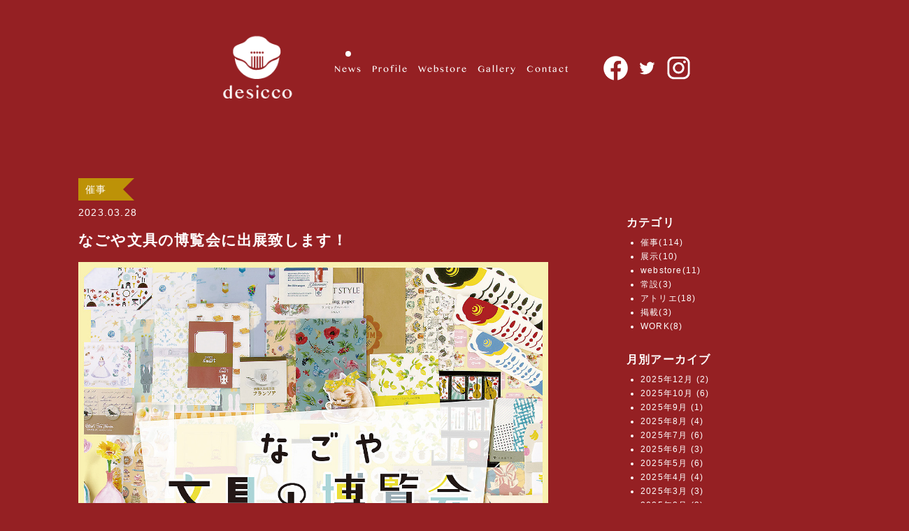

--- FILE ---
content_type: text/html; charset=utf-8
request_url: https://www.desicco.jp/2023/03/post-21.html
body_size: 3580
content:
<!DOCTYPE html>
<html lang="ja">

<head prefix="og: http://ogp.me/ns# fb: http://ogp.me/ns/fb# article: http://ogp.me/ns/article#">

	<!-- Global site tag (gtag.js) - Google Analytics -->
<script async src="https://www.googletagmanager.com/gtag/js?id=UA-142204339-1"></script>
<script>
  window.dataLayer = window.dataLayer || [];
  function gtag(){dataLayer.push(arguments);}
  gtag('js', new Date());

  gtag('config', 'UA-142204339-1');
</script>

    <!--  meta情報  -->
    <!--  基本共通設定  -->
    <meta charset="UTF-8">
    <meta name="viewport" content="width=device-width,initial-scale=1">
    <meta property="og:title" content="なごや文具の博覧会に出展致します！ | desicco official website">
    <meta property="og:type" content="website">
    <meta property="og:url" content="https://www.desicco.jp/2023/03/post-21.html">
    <meta property="og:image" content="https://www.desicco.jp/.assets/thumbnail/2F80BC99-8E70-4C92-9457-8B7C8EE7EFFE-480wi.jpeg">
    <meta property="og:site_name" content="desicco official website">
    <meta property="og:description" content="なごや文具の博覧会 ～ハッピーペーパーマーケット～ 2023/4/8(土)～16...">
	<link rel="icon" href="/assets/images/favicon.ico">

    <!--  Facebook用設定  -->
    <!-- <meta property="fb:app_id" content="App-ID（15文字の半角数字）">-->


    <!--  Twitter共通設定  -->
    <!--   <meta name="twitter:card" content="Twitterカードの種類">-->

    <title>news | desicco official site</title>
    <script src="https://code.jquery.com/jquery-3.3.1.js"></script>
    <script src="https://code.jquery.com/jquery-migrate-3.0.1.js"></script>
    <script src="/assets/slick/slick.min.js"></script>
    <script src="/assets/js/main.js?20200701"></script>

    <link rel="stylesheet" href="/assets/slick/slick.css">
    <link rel="stylesheet" href="/assets/slick/slick-theme.css">
    <link rel="stylesheet" href="/css/style.css?20200726" type="text/css">
    <link rel="stylesheet" href="/css/utility.css?20220821" type="text/css">
　　　　<link rel="stylesheet" href="/css/shame.css?20221104" type="text/css">

<script type="text/javascript" src="//typesquare.com/3/tsad/script/ja/typesquare.js?5b22472ef91c46ccb6c2215ce90393a3" charset="utf-8"></script>

</head>

<body id="top">

    <header class="l-header mb-xl">

        <div>
            <h1 class="c-logo">
                <a href="/">
                    <img src="/assets/images/desicco_logo_pc.png" alt="desicco">
                </a>
            </h1>
        </div>

        <div>
            <ul class="c-navi sinhala">
                
                <li class="current"><a href="/news.html">News</a></li>
                <li><a href="/profile.html">Profile</a></li>
                <li><a href="https://desicco.stores.jp/" target="_blank">Webstore</a></li>
                <li><a href="/accessories/summer/">Gallery</a></li>
                <li><a href="/contact.html">Contact</a></li>
            </ul>
        </div>

        <div class="c-sns">
			<div class="c-sns__fb">
                <a href="https://www.facebook.com/Desicco-web-store-113266047056941/" target="_blank" rel="noopener">
                    <img src="/assets/images/fb_logo.png" alt="facebook">
                </a>
            </div>
            <div class="c-sns__twi">
                <a href="https://twitter.com/desiccocco" target="_blank" rel="noopener">
                    <img src="/assets/images/twitter_logo.svg" alt="twitter">
                </a>
            </div>
            <div class="c-sns__insta">
                <a href="https://www.instagram.com/desiccocco/" target="_blank" rel="noopener">
                    <img src="/assets/images/instagram_logo.svg" alt="instagram">
                </a>
            </div>
        </div>
    
    	  <div>
            <a class="p-menu-trigger">
                <span></span>
                <span></span>
                <span></span>
            </a>

            <nav class="p-menu-sp">
                <div class="p-menu-sp__bg"></div>
                <div class="p-menu-sp__link">
                    <ul class="c-navi-sp sinhala">
                       
                        <li><a href="/news.html">News</a></li>
                        <li><a href="/profile.html">Profile</a></li>
                        <li><a href="https://desicco.stores.jp/" target="_blank">Webstore</a></li>
                        <li><a href="/accessories/winter/">Gallery</a></li>
                        <li><a href="/contact.html">Contact</a></li>
                    </ul>
                    <div>
                        <div class="c-sns-sp">
                        	<div class="c-sns__fb">
               				 <a href="https://m.facebook.com/Desicco-web-store-113266047056941/?ref=bookmarks" target="_blank" rel="noopener">
                    			<img src="/assets/images/fb_logo.png" alt="facebook">
                			</a>
           					 </div>
                            <div class="c-sns__twi">
                                <a href="https://twitter.com/desiccocco" target="_blank" rel="noopener">
                                    <img src="/assets/images/twitter_logo.svg" alt="twitter">
                                </a>
                            </div>
                            <div class="c-sns__insta">
                                <a href="https://www.instagram.com/desiccocco/" target="_blank" rel="noopener">
                                    <img src="/assets/images/instagram_logo.svg" alt="instagram">
                                </a>
                            </div>
                        </div>
                    </div>
                </div>
            </nav>
        </div>


    </header>

    <!--  header END  -->

	

	<div class="l-wrapper">
    <main class="l-main mb-xl s-news">
    
        <div>
			
            <article class="l-article s-news s-article">
                <div class="c-label">
                	                    <a href="https://www.desicco.jp/event/"><p class="c-label__saiji">催事</p></a>
                                    	<p class="c-label__date">2023.03.28</p>
                </div>
                <h2 class="c-article-title">
                    なごや文具の博覧会に出展致します！
                </h2>
                <div class="c-thumbnail">
            		                    	<img src="https://www.desicco.jp/.assets/2F80BC99-8E70-4C92-9457-8B7C8EE7EFFE.jpeg">
                                </div>
                <p class="c-article-text"><p class="p1"><span class="s1">なごや文具の博覧会</span></p>
<p class="p1"><span class="s1">～ハッピーペーパーマーケット～</span></p>
<p class="p2"><span class="s2"></span></p>
<p class="p3"><span class="s2">2023/4/8(</span><span class="s1">土</span><span class="s2">)</span><span class="s1">～</span><span class="s2">16(</span><span class="s1">日</span><span class="s2">)</span></p>
<p class="p1"><span class="s1">午前</span><span class="s2">10</span><span class="s1">時～午後</span><span class="s2">7</span><span class="s1">時</span></p>
<p class="p1"><span class="s3">※</span><span class="s1">最終日は午後</span><span class="s2">5</span><span class="s1">時終了</span></p>
<p class="p1"><span class="s1">松坂屋名古屋店　本館</span><span class="s2">7</span><span class="s1">階大催事場</span></p>
<p class="p1"><span class="s1"></span></p>
<p class="p1"><span class="s1"><a href="https://www.matsuzakaya.co.jp/nagoya/topics/event_20230408_bunguhaku.html">https://www.matsuzakaya.co.jp/nagoya/topics/event_20230408_bunguhaku.htm</a></span></p>
<p class="p2"><span class="s2"></span></p>
<p class="p1"><span class="s2">4/8(</span><span class="s1">土</span><span class="s2">)</span><span class="s1">のみ作家も店頭に立たせていただきます◎</span></p>
<p class="p1">新作のフレークシールも準備中でございます！最新情報はInstagramにて発信いたしますので、そちらも併せてご確認いただけますと幸いです。</p>
<p class="p1"><span class="s2">(</span><span class="s3">※</span><span class="s1">フレークシールビュッフェは開催いたしません</span><span class="s4">🚧</span><span class="s2">)</span></p></p>
				
            </article>
        
        	
        </div>

    </main>
    <!--  main END  -->

  
	<aside class="l-aside">
            <div class="p-archivelink">
                <h3>カテゴリ</h3>
                <ul>
                	      				                    <li><a href="https://www.desicco.jp/event/">催事(114)</a></li>
                          				      				</li>
      				      				                    <li><a href="https://www.desicco.jp/tenji/">展示(10)</a></li>
                          				      				</li>
      				      				                    <li><a href="https://www.desicco.jp/webstore/">webstore(11)</a></li>
                          				      				</li>
      				      				                    <li><a href="https://www.desicco.jp/josetsu/">常設(3)</a></li>
                          				      				</li>
      				      				                    <li><a href="https://www.desicco.jp/atelier/">アトリエ(18)</a></li>
                          				      				</li>
      				      				                    <li><a href="https://www.desicco.jp/keisai/">掲載(3)</a></li>
                          				      				</li>
      				      				                    <li><a href="https://www.desicco.jp/work/">WORK(8)</a></li>
                          				      				</li>
      				                </ul>
            					                  <h3>月別アーカイブ</h3>
                <ul>
                                    <li><a href="https://www.desicco.jp/2025/12/">2025年12月 (2)</a></li>
                 								                      <li><a href="https://www.desicco.jp/2025/10/">2025年10月 (6)</a></li>
                 								                      <li><a href="https://www.desicco.jp/2025/09/">2025年9月 (1)</a></li>
                 								                      <li><a href="https://www.desicco.jp/2025/08/">2025年8月 (4)</a></li>
                 								                      <li><a href="https://www.desicco.jp/2025/07/">2025年7月 (6)</a></li>
                 								                      <li><a href="https://www.desicco.jp/2025/06/">2025年6月 (3)</a></li>
                 								                      <li><a href="https://www.desicco.jp/2025/05/">2025年5月 (6)</a></li>
                 								                      <li><a href="https://www.desicco.jp/2025/04/">2025年4月 (4)</a></li>
                 								                      <li><a href="https://www.desicco.jp/2025/03/">2025年3月 (3)</a></li>
                 								                      <li><a href="https://www.desicco.jp/2025/02/">2025年2月 (3)</a></li>
                 								                      <li><a href="https://www.desicco.jp/2025/01/">2025年1月 (4)</a></li>
                 								                      <li><a href="https://www.desicco.jp/2024/11/">2024年11月 (1)</a></li>
                 								                      <li><a href="https://www.desicco.jp/2024/10/">2024年10月 (4)</a></li>
                 								                      <li><a href="https://www.desicco.jp/2024/09/">2024年9月 (2)</a></li>
                 								                      <li><a href="https://www.desicco.jp/2024/08/">2024年8月 (5)</a></li>
                 								                      <li><a href="https://www.desicco.jp/2024/07/">2024年7月 (2)</a></li>
                 								                      <li><a href="https://www.desicco.jp/2024/06/">2024年6月 (4)</a></li>
                 								                      <li><a href="https://www.desicco.jp/2024/05/">2024年5月 (2)</a></li>
                 								                      <li><a href="https://www.desicco.jp/2024/04/">2024年4月 (3)</a></li>
                 								                      <li><a href="https://www.desicco.jp/2024/03/">2024年3月 (2)</a></li>
                 								                      <li><a href="https://www.desicco.jp/2024/01/">2024年1月 (1)</a></li>
                 								                      <li><a href="https://www.desicco.jp/2023/12/">2023年12月 (2)</a></li>
                 								                      <li><a href="https://www.desicco.jp/2023/11/">2023年11月 (4)</a></li>
                 								                      <li><a href="https://www.desicco.jp/2023/10/">2023年10月 (3)</a></li>
                 								                      <li><a href="https://www.desicco.jp/2023/09/">2023年9月 (3)</a></li>
                 								                      <li><a href="https://www.desicco.jp/2023/08/">2023年8月 (3)</a></li>
                 								                      <li><a href="https://www.desicco.jp/2023/07/">2023年7月 (2)</a></li>
                 								                      <li><a href="https://www.desicco.jp/2023/06/">2023年6月 (2)</a></li>
                 								                      <li><a href="https://www.desicco.jp/2023/05/">2023年5月 (3)</a></li>
                 								                      <li><a href="https://www.desicco.jp/2023/04/">2023年4月 (1)</a></li>
                 								                      <li><a href="https://www.desicco.jp/2023/03/">2023年3月 (3)</a></li>
                 								                      <li><a href="https://www.desicco.jp/2023/01/">2023年1月 (1)</a></li>
                 								                      <li><a href="https://www.desicco.jp/2022/11/">2022年11月 (1)</a></li>
                 								                      <li><a href="https://www.desicco.jp/2022/10/">2022年10月 (1)</a></li>
                 								                      <li><a href="https://www.desicco.jp/2022/09/">2022年9月 (2)</a></li>
                 								                      <li><a href="https://www.desicco.jp/2022/07/">2022年7月 (1)</a></li>
                 								                      <li><a href="https://www.desicco.jp/2022/06/">2022年6月 (1)</a></li>
                 								                      <li><a href="https://www.desicco.jp/2022/04/">2022年4月 (1)</a></li>
                 								                      <li><a href="https://www.desicco.jp/2022/03/">2022年3月 (1)</a></li>
                 								                      <li><a href="https://www.desicco.jp/2022/02/">2022年2月 (1)</a></li>
                 								                      <li><a href="https://www.desicco.jp/2022/01/">2022年1月 (1)</a></li>
                 								                      <li><a href="https://www.desicco.jp/2021/12/">2021年12月 (1)</a></li>
                 								                      <li><a href="https://www.desicco.jp/2021/11/">2021年11月 (1)</a></li>
                 								                      <li><a href="https://www.desicco.jp/2021/10/">2021年10月 (2)</a></li>
                 								                      <li><a href="https://www.desicco.jp/2021/09/">2021年9月 (2)</a></li>
                 								                      <li><a href="https://www.desicco.jp/2021/08/">2021年8月 (1)</a></li>
                 								                      <li><a href="https://www.desicco.jp/2021/07/">2021年7月 (3)</a></li>
                 								                      <li><a href="https://www.desicco.jp/2021/06/">2021年6月 (1)</a></li>
                 								                      <li><a href="https://www.desicco.jp/2021/05/">2021年5月 (1)</a></li>
                 								                      <li><a href="https://www.desicco.jp/2021/04/">2021年4月 (1)</a></li>
                 								                      <li><a href="https://www.desicco.jp/2021/02/">2021年2月 (2)</a></li>
                 								                      <li><a href="https://www.desicco.jp/2021/01/">2021年1月 (1)</a></li>
                 								                      <li><a href="https://www.desicco.jp/2020/12/">2020年12月 (2)</a></li>
                 								                      <li><a href="https://www.desicco.jp/2020/11/">2020年11月 (2)</a></li>
                 								                      <li><a href="https://www.desicco.jp/2020/10/">2020年10月 (1)</a></li>
                 								                      <li><a href="https://www.desicco.jp/2020/09/">2020年9月 (1)</a></li>
                 								                      <li><a href="https://www.desicco.jp/2020/08/">2020年8月 (1)</a></li>
                 								                      <li><a href="https://www.desicco.jp/2020/07/">2020年7月 (2)</a></li>
                 								                      <li><a href="https://www.desicco.jp/2020/06/">2020年6月 (1)</a></li>
                 								                      <li><a href="https://www.desicco.jp/2020/02/">2020年2月 (2)</a></li>
                 								                      <li><a href="https://www.desicco.jp/2020/01/">2020年1月 (2)</a></li>
                 								                      <li><a href="https://www.desicco.jp/2019/12/">2019年12月 (1)</a></li>
                 								                      <li><a href="https://www.desicco.jp/2019/11/">2019年11月 (3)</a></li>
                 								                      <li><a href="https://www.desicco.jp/2019/10/">2019年10月 (1)</a></li>
                 								                      <li><a href="https://www.desicco.jp/2019/09/">2019年9月 (2)</a></li>
                 								                      <li><a href="https://www.desicco.jp/2019/07/">2019年7月 (2)</a></li>
                 								                      <li><a href="https://www.desicco.jp/2019/06/">2019年6月 (2)</a></li>
                                 </ul>
              				            </div>
        </aside>
	</div>

	    <footer class="l-footer sinhala">

        <p>©︎ 2019 desicco</p>

    </footer>

    <!--  footer END  -->

<script src="https://form.movabletype.net/dist/parent-loader.js" defer async></script></body>

</html>


--- FILE ---
content_type: text/css
request_url: https://www.desicco.jp/css/style.css?20200726
body_size: 14012
content:
/*!
 * Bootstrap Reboot v4.1.3 (https://getbootstrap.com/)
 * Copyright 2011-2018 The Bootstrap Authors
 * Copyright 2011-2018 Twitter, Inc.
 * Licensed under MIT (https://github.com/twbs/bootstrap/blob/master/LICENSE)
 * Forked from Normalize.css, licensed MIT (https://github.com/necolas/normalize.css/blob/master/LICENSE.md)
 */*,*::before,*::after{box-sizing:border-box}html{font-family:sans-serif;line-height:1.15;-webkit-text-size-adjust:100%;-ms-text-size-adjust:100%;-ms-overflow-style:scrollbar;-webkit-tap-highlight-color:rgba(0,0,0,0)}@-ms-viewport{width:device-width}article,aside,figcaption,figure,footer,header,hgroup,main,nav,section{display:block}body{margin:0;font-family:-apple-system, BlinkMacSystemFont, "Segoe UI", Roboto, "Helvetica Neue", Arial, sans-serif, "Apple Color Emoji", "Segoe UI Emoji", "Segoe UI Symbol", "Noto Color Emoji";font-size:1rem;font-weight:400;line-height:1.5;color:#212529;text-align:left;background-color:#fff}[tabindex="-1"]:focus{outline:0 !important}hr{box-sizing:content-box;height:0;overflow:visible}h1,h2,h3,h4,h5,h6{margin-top:0;margin-bottom:0.5rem}p{margin-top:0;margin-bottom:1rem}abbr[title],abbr[data-original-title]{text-decoration:underline;-webkit-text-decoration:underline dotted;text-decoration:underline dotted;cursor:help;border-bottom:0}address{margin-bottom:1rem;font-style:normal;line-height:inherit}ol,ul,dl{margin-top:0;margin-bottom:1rem}ol ol,ul ul,ol ul,ul ol{margin-bottom:0}dt{font-weight:700}dd{margin-bottom:.5rem;margin-left:0}blockquote{margin:0 0 1rem}dfn{font-style:italic}b,strong{font-weight:bolder}small{font-size:80%}sub,sup{position:relative;font-size:75%;line-height:0;vertical-align:baseline}sub{bottom:-.25em}sup{top:-.5em}a{color:#007bff;text-decoration:none;background-color:transparent}a:hover{color:#0056b3;text-decoration:underline}a:not([href]):not([tabindex]){color:inherit;text-decoration:none}a:not([href]):not([tabindex]):hover,a:not([href]):not([tabindex]):focus{color:inherit;text-decoration:none}a:not([href]):not([tabindex]):focus{outline:0}pre,code,kbd,samp{font-family:SFMono-Regular, Menlo, Monaco, Consolas, "Liberation Mono", "Courier New", monospace;font-size:1em}pre{margin-top:0;margin-bottom:1rem;overflow:auto;-ms-overflow-style:scrollbar}figure{margin:0 0 1rem}img{vertical-align:middle;border-style:none}svg{overflow:hidden;vertical-align:middle}table{border-collapse:collapse}caption{padding-top:0.75rem;padding-bottom:0.75rem;color:#6c757d;text-align:left;caption-side:bottom}th{text-align:inherit}label{display:inline-block;margin-bottom:0.5rem}button{border-radius:0}button:focus{outline:1px dotted;outline:5px auto -webkit-focus-ring-color}input,button,select,optgroup,textarea{margin:0;font-family:inherit;font-size:inherit;line-height:inherit}button,input{overflow:visible}button,select{text-transform:none}button,html [type="button"],[type="reset"],[type="submit"]{-webkit-appearance:button}button::-moz-focus-inner,[type="button"]::-moz-focus-inner,[type="reset"]::-moz-focus-inner,[type="submit"]::-moz-focus-inner{padding:0;border-style:none}input[type="radio"],input[type="checkbox"]{box-sizing:border-box;padding:0}input[type="date"],input[type="time"],input[type="datetime-local"],input[type="month"]{-webkit-appearance:listbox}textarea{overflow:auto;resize:vertical}fieldset{min-width:0;padding:0;margin:0;border:0}legend{display:block;width:100%;max-width:100%;padding:0;margin-bottom:.5rem;font-size:1.5rem;line-height:inherit;color:inherit;white-space:normal}progress{vertical-align:baseline}[type="number"]::-webkit-inner-spin-button,[type="number"]::-webkit-outer-spin-button{height:auto}[type="search"]{outline-offset:-2px;-webkit-appearance:none}[type="search"]::-webkit-search-cancel-button,[type="search"]::-webkit-search-decoration{-webkit-appearance:none}::-webkit-file-upload-button{font:inherit;-webkit-appearance:button}output{display:inline-block}summary{display:list-item;cursor:pointer}template{display:none}[hidden]{display:none !important}html{font-size:62.5%}body{font-size:1.2rem;font-family:リュウミン M-KL, 'Hiragino Kaku Gothic ProN', 'ヒラギノ角ゴ ProN W3', Meiryo, メイリオ, Osaka, 'MS PGothic', arial, helvetica, sans-serif;line-height:1.5;letter-spacing:1.2px}@font-face{font-family:'SinhalaMN-01';src:url("/assets/fonts/SinhalaMN-01.woff") format("woff")}@font-face{font-family:'SinhalaMN-Bold-02';src:url("/assets/fonts/SinhalaMN-Bold-02.woff") format("woff")}.sinhala{font-family:"SinhalaMN-01";font-size:1.8rem;letter-spacing:2px}.sinhala-bold{font-family:"SinhalaMN-Bold-02";font-size:1.8rem;letter-spacing:2px}body{color:#333;background-color:#fff}#top{color:#333;background-color:#952023}*,*::before,*::after{box-sizing:border-box}a:link,a:visited,a:hover,a:active{color:#fff;text-decoration:none}.clearfix::after{content:'';display:block;clear:both}body{line-height:1.7}ul{margin:0;padding:0;list-style-type:none}.lum-lightbox{z-index:10030}@media (max-width: 460px){.lum-lightbox-inner img{width:100%}}@media (max-width: 460px){.lum-gallery-button:after{width:25px !important;height:25px !important;border-top:2px solid rgba(255,255,255,0.8) !important}}@media (max-width: 460px){.lum-previous-button:after{border-left:2px solid rgba(255,255,255,0.8) !important}}@media (max-width: 460px){.lum-next-button:after{border-right:2px solid rgba(255,255,255,0.8) !important}}.l-header{display:flex;justify-content:center;align-items:center;flex-wrap:wrap;width:100%;background-color:#952023}@media screen and (max-width: 767px){.l-header{display:flex;justify-content:space-between;align-items:center;flex-wrap:wrap}}.l-wrapper{display:flex;justify-content:space-between;align-items:center;flex-wrap:wrap;align-items:flex-start}.l-main{display:block;width:100%;line-height:0;overflow:hidden}@media screen and (max-width: 767px){.l-main{display:block}.l-main.menu-mode{display:none}}.l-aside{display:block;width:30%;padding:50px 0}@media screen and (max-width: 767px){.l-aside{position:relative;max-width:60%;width:100%;margin:0 auto}}@media screen and (max-width: 399px){.l-aside{max-width:85%}}.l-article{display:block;position:relative;border-bottom:1px solid #fff;max-width:45%;width:100%;font-size:1.4rem;line-height:1.7;margin:0 auto;padding:50px 0;color:#fff}.l-article a{color:inherit}@media screen and (max-width: 767px){.l-article{max-width:80%}}@media screen and (max-width: 399px){.l-article{max-width:85%}}.l-footer{width:100%;background-color:#952023;color:#fff;padding-bottom:24px}.l-footer p{text-align:center}.c-logo{position:relative;z-index:10000;width:150px;height:150px;margin-right:35px}.c-logo img{width:100%}@media screen and (max-width: 767px){.c-logo{margin:0 0 0 10px}}.c-navi{display:flex;justify-content:center;align-items:center;flex-wrap:wrap;margin-right:35px}.c-navi li{margin-right:14px}@media screen and (max-width: 767px){.c-navi{display:none}}.c-fuwa{display:block;position:absolute;z-index:100;left:50%;transform:translateX(-50%);width:100vw;line-height:0}.c-fuwa img{display:block;width:100%;vertical-align:top}.c-slick{line-height:0;margin-bottom:72px}.c-slick__slide li{width:64.36719vw;height:42.57812vw;line-height:0}@media screen and (max-width: 767px){.c-slick__slide li{width:98.13333vw;height:56.26667vw;line-height:0}}@media screen and (max-width: 399px){.c-slick__slide li{width:97.68vw;height:56vw;line-height:0}}.c-slick__slide li img{display:block;width:100%;vertical-align:bottom}.c-sns{display:flex;justify-content:center;align-items:center;flex-wrap:wrap}@media screen and (max-width: 767px){.c-sns{display:none}}.c-sns__fb,.c-sns__twi{width:35px;height:35px;margin-right:10px}.c-sns__fb img,.c-sns__twi img{width:100%}.c-sns__insta{width:35px;height:35px}.c-sns__insta img{width:100%}.c-contentWhite{position:relative;z-index:1000;width:100%;background-color:#fff;color:#333;line-height:1.7}.c-label{position:relative;width:100%;margin-bottom:7px}.c-label__saiji{display:inline-block;padding:5px 10px;margin-bottom:5px;text-align:center;position:relative}.c-label__saiji::after{content:"";position:absolute;width:80px;left:0;top:0;border:16px solid #BD9207;border-right-color:transparent;z-index:-2}.c-article-title{margin-bottom:14px}.c-thumbnail{width:100%;margin-bottom:21px}.c-thumbnail img{width:100%}.c-profile-img{position:relative;width:171px;margin:0 auto}.c-profile-img img{width:100%}@media screen and (max-width: 767px){.c-profile-img{width:140px}}@media screen and (max-width: 399px){.c-profile-img{width:110px}}.c-profile-text{position:relative;color:#333;line-height:1.7;margin-bottom:45px}@media screen and (max-width: 767px){.c-profile-text{font-size:1.2rem;margin-bottom:32px}}@media screen and (max-width: 399px){.c-profile-text{font-size:1.1rem;margin-bottom:24px}}.c-profile-caption{display:block;font-weight:bold;margin:0 auto;text-align:center}.c-return{position:relative;text-align:center;margin:0 auto;background-color:#fff;color:#000}.c-return a{color:#952023;cursor:pointer;text-decoration:underline}.c-back{position:absolute;left:25px;color:#fff;font-size:1.1rem;margin-top:16px;line-height:1.7}.c-back::after{content:"";display:inline-block;position:absolute;left:-25px;bottom:-6px;width:70px;height:10px;border-left:2px solid #fff;border-bottom:2px solid #fff;transform:skewX(-45deg)}.c-more{position:absolute;right:20px;color:#fff;font-size:1.1rem;margin-top:16px;line-height:1.7}.c-more::after{content:"";display:inline-block;position:absolute;left:0;bottom:-6px;width:70px;height:10px;border-right:2px solid #fff;border-bottom:2px solid #fff;transform:skewX(45deg)}@media screen and (max-width: 767px){.p-menu-trigger{display:inline-block;transition:all .4s;position:relative;width:50px;height:16px;margin-right:15px;cursor:pointer}.p-menu-trigger span{display:inline-block;transition:all .4s;position:absolute;left:0;width:18px;height:2px;background-color:#fff;border-radius:4px;z-index:10000}.p-menu-trigger span:nth-of-type(1){top:0}.p-menu-trigger span:nth-of-type(2){top:7px}.p-menu-trigger span:nth-of-type(3){bottom:0}}.p-menu-trigger.active span:nth-of-type(1){-webkit-transform:translateY(7px) rotate(-45deg);transform:translateY(7px) rotate(-45deg)}.p-menu-trigger.active span:nth-of-type(2){opacity:0}.p-menu-trigger.active span:nth-of-type(3){-webkit-transform:translateY(-7px) rotate(45deg);transform:translateY(-7px) rotate(45deg)}.p-menu-sp{display:none}.p-menu-sp__bg{display:block;position:fixed;top:0;left:0;width:100%;height:120%;background-color:#952023;z-index:9999}.p-menu-sp.active{display:block;position:absolute;left:0;width:100%;height:120%;z-index:9999}.p-menu-sp__link{position:relative;z-index:10000;top:75px}.c-navi-sp{margin-bottom:30px}.c-navi-sp li{width:100%}.c-navi-sp li a{display:block;width:100%;padding:7px 10px 7px 100px;margin:0 auto}.c-sns-sp{display:flex;justify-content:center;align-items:center;flex-wrap:wrap}.p-profile{background-color:#fff;padding:70px;border-radius:50%;width:500px;height:500px;margin:0 auto 60px}@media screen and (max-width: 767px){.p-profile{width:375px;height:375px;padding:20px 40px 40px}}@media screen and (max-width: 399px){.p-profile{width:300px;height:300px;padding:10px 20px 20px}}.p-history{position:relative;width:100%;max-width:45%;color:#fff;margin:0 auto;padding-bottom:72px}.p-history h2{font-size:1.6rem;line-height:1;font-weight:normal}.p-history hr{margin-bottom:15px}.p-history p{margin-bottom:10px}.p-history table{width:100%;font-size:1.1rem;line-height:1.7;margin-bottom:20px}.p-history td{vertical-align:top}.p-history td:nth-child(1){width:30%}.p-history td{padding-bottom:10px}@media screen and (max-width: 767px){.p-history{max-width:80%}}.p-season-tag{display:flex;justify-content:center;align-items:center;flex-wrap:wrap;width:100%;margin-bottom:40px}.p-season-tag div{position:relative}.p-season-tag .u-normal{display:block}.p-season-tag .u-active{display:none}.p-season-tag__spring{width:12%;bottom:1px}@media screen and (max-width: 767px){.p-season-tag__spring{width:23%;bottom:-3px}}.p-season-tag__summer{width:11%;bottom:0px}@media screen and (max-width: 767px){.p-season-tag__summer{width:22%;bottom:-3px}}.p-season-tag__fall{width:11%;bottom:1px;left:3px}@media screen and (max-width: 767px){.p-season-tag__fall{width:21%;bottom:-4px;left:2px}}.p-season-tag__winter{width:11%;bottom:1px}@media screen and (max-width: 767px){.p-season-tag__winter{width:20%;bottom:-5px}}.p-season-tag img{width:100%}.p-season-tag__spring.u-current{width:12%;bottom:1px}@media screen and (max-width: 767px){.p-season-tag__spring.u-current{width:23%;bottom:-3px}}.p-season-tag__spring.u-current .u-normal{display:none}.p-season-tag__spring.u-current .u-active{display:block}.p-season-tag__summer.u-current{width:11%;bottom:0px}@media screen and (max-width: 767px){.p-season-tag__summer.u-current{width:22%;bottom:-3px}}.p-season-tag__summer.u-current .u-normal{display:none}.p-season-tag__summer.u-current .u-active{display:block}.p-season-tag__fall.u-current{width:11%;bottom:1px}@media screen and (max-width: 767px){.p-season-tag__fall.u-current{width:21%;bottom:-4px}}.p-season-tag__fall.u-current .u-normal{display:none}.p-season-tag__fall.u-current .u-active{display:block}.p-season-tag__winter.u-current{width:11%;bottom:1px}@media screen and (max-width: 767px){.p-season-tag__winter.u-current{width:20%;bottom:-5px}}.p-season-tag__winter.u-current .u-normal{display:none}.p-season-tag__winter.u-current .u-active{display:block}.p-item-thumbnail{display:flex;justify-content:center;align-items:center;flex-wrap:wrap;justify-content:flex-start;width:100%}.p-item-thumbnail a{display:block;width:24%;margin-right:1%;margin-bottom:1%}@media screen and (max-width: 767px){.p-item-thumbnail a{width:49%;margin-bottom:1%}}.p-item-thumbnail img{width:100%}.p-accessory{display:flex;justify-content:center;align-items:center;flex-wrap:wrap;align-items:flex-start}@media screen and (max-width: 767px){.p-accessory{width:80%;margin:0 auto}}.p-accessory__mainv{max-width:400px;width:38%}@media screen and (max-width: 767px){.p-accessory__mainv{max-width:auto;width:100%;margin-bottom:30px}}.p-accessory__mainv img{width:100%}.p-accessory__description{display:flex;justify-content:center;align-items:center;flex-wrap:wrap;width:50%}@media screen and (max-width: 767px){.p-accessory__description{max-width:auto;width:100%}}.p-accessory__intro{margin-left:20px;margin-bottom:70px}@media screen and (max-width: 767px){.p-accessory__intro{max-width:auto;width:100%;margin-left:0;margin-bottom:20px}}.p-accessory__heading{display:flex;justify-content:center;align-items:center;flex-wrap:wrap;justify-content:flex-start;align-items:flex-start;width:100%}.p-accessory__season{width:37px}.p-accessory__season img{width:100%}.p-accessory__title{width:auto;min-width:150px;border-bottom:2px solid #000;font-size:1.3rem;margin-left:10px;margin-bottom:20px;color:#333}.p-accessory__title span{display:inline-block;font-size:1.0rem;font-weight:normal;margin-left:7px}.p-accessory__typo{display:flex;justify-content:center;align-items:center;flex-wrap:wrap;justify-content:flex-start;align-items:flex-start;position:relative;width:100%;margin-left:50px}.p-accessory__comment{position:relative;width:50%;font-size:1.1rem;color:#333}@media screen and (max-width: 399px){.p-accessory__comment{width:80%;margin-bottom:20px}}.p-accessory__comment p{font-size:1.1rem}.p-accessory__comment a{color:#d1ad0d}.p-accessory__material{display:block;position:relative;width:35%;margin-left:20px;font-size:1.0rem;color:#333}@media screen and (max-width: 767px){.p-accessory__material{left:0}}@media screen and (max-width: 399px){.p-accessory__material{width:80%;margin-bottom:20px}}.p-accessory__visual{display:flex;justify-content:center;align-items:center;flex-wrap:wrap;justify-content:flex-start;align-items:flex-end;width:100%;margin-bottom:30px}.p-accessory__visual div{max-width:300px;width:58%;margin-left:25px}@media screen and (max-width: 399px){.p-accessory__visual div{width:80%;margin-bottom:20px}}.p-accessory__visual div img{width:100%}.p-accessory__visual p{width:28%;font-size:1.1rem;color:#333;margin-left:20px}@media screen and (max-width: 399px){.p-accessory__visual p{width:80%;margin-bottom:20px}}.p-accessory--gallery{display:flex;justify-content:center;align-items:center;flex-wrap:wrap;width:80%;margin:0 auto 30px}.p-accessory--gallery>div{max-width:245px;width:24%;margin-right:1%}@media screen and (max-width: 767px){.p-accessory--gallery>div{max-width:280px;width:48%;margin-right:1%;margin-bottom:1%}}.p-accessory--gallery>div img{width:100%}.p-form{display:block;background-color:#fff}.p-top-accessories{position:relative;color:#fff;width:470px;padding:150px 0;margin:0 auto 40px}.p-top-accessories .c-more{bottom:-40px}@media screen and (max-width: 767px){.p-top-accessories .c-more{right:60px}}@media screen and (max-width: 767px){.p-top-accessories{width:430px}}@media screen and (max-width: 399px){.p-top-accessories{width:100%}}.p-top-accessories h2{font-size:2.0rem;color:#fff;text-align:center;line-height:1;font-weight:normal;margin-bottom:16px}.p-top-accessories p{font-size:1.2rem;text-align:center;line-height:1.5}.p-top-accessories [class^="p-top-accessories__"]{position:absolute;width:185px}@media screen and (max-width: 399px){.p-top-accessories [class^="p-top-accessories__"]{width:170px}}.p-top-accessories [class^="p-top-accessories__"] img{width:100%}.p-top-accessories .p-top-accessories__1{top:-10px;left:0px}@media screen and (max-width: 399px){.p-top-accessories .p-top-accessories__1{left:-25px}}.p-top-accessories .p-top-accessories__2{top:-10px;right:0px}@media screen and (max-width: 399px){.p-top-accessories .p-top-accessories__2{right:-25px}}.p-top-accessories .p-top-accessories__3{bottom:-10px;left:0px}@media screen and (max-width: 399px){.p-top-accessories .p-top-accessories__3{left:-25px}}.p-top-accessories .p-top-accessories__4{bottom:-10px;right:0px}@media screen and (max-width: 399px){.p-top-accessories .p-top-accessories__4{right:-25px}}.p-top-shop{position:relative;color:#fff;max-width:70%;width:100%;padding:120px 0;margin:0 auto 20px}@media screen and (max-width: 767px){.p-top-shop{max-width:90%}}.p-top-shop h2{font-size:2.0rem;color:#fff;text-align:center;line-height:1;font-weight:normal;margin-bottom:24px}.p-top-shop p{font-size:1.2rem;line-height:1.5}.p-top-shop__description{position:relative;max-width:40%;width:100%;margin:0 auto}.p-top-shop__description a{margin-left:20px;text-decoration:underline}@media screen and (max-width: 767px){.p-top-shop__description{max-width:90%}}.p-pager{display:block;position:relative;max-width:40%;width:100%;height:50px;font-size:1.4rem;line-height:1.7;margin:30px auto 50px;color:#fff}@media screen and (max-width: 767px){.p-pager{max-width:60%}}@media screen and (max-width: 399px){.p-pager{max-width:85%}}.p-archivelink{position:relative;left:20px;padding:50px 0px 20px}.p-archivelink h3{font-size:1.6rem;color:#fff;position:relative;left:-20px}.p-archivelink ul{margin-bottom:24px}.p-archivelink li{list-style:disc;color:#fff}.p-archivelink a{color:#fff}.p-sns-wrapper{list-style:none}.p-exhibition--finish{width:100%;max-width:740px;margin:0 auto 20px}.p-exhibition--finish img{width:100%}.p-exhibition{margin:0 auto 50px;position:relative;margin:0 auto;width:480px}.p-exhibition img{width:100%}.p-exhibition__outer{position:relative}.p-exhibition__title{position:relative;left:40px;top:20px;margin-bottom:70px;width:175px;cursor:pointer}.p-exhibition__gallery{position:absolute;right:0;top:50px;width:245px}.p-exhibition__ondesk{display:flex;justify-content:center;align-items:flex-end}.p-exhibition__message{position:relative;width:407px}.p-exhibition__collaboration{position:relative;width:214px}.p-exhibition__store{position:relative;width:200px;margin-left:20px}.p-exhibition__desk{position:relative;width:100%}.p-exhibition__light{position:absolute;top:0;left:-70px;width:115px;cursor:pointer}.p-exhibition__light img:nth-child(1){display:block}.p-exhibition__light img:nth-child(2){display:none}.p-exhibition__light.is-on img:nth-child(1){display:none}.p-exhibition__light.is-on img:nth-child(2){display:block}.p-exhibition__ichirin{position:absolute;top:50%;left:-10px;transform:translateY(-50%);width:37px}.p-exhibition__hanataba{position:absolute;bottom:0;left:-165px;width:62px}.p-exhibition__kochoran{position:absolute;bottom:0;left:-98px;width:110px}.p-exhibition__lamp{position:absolute;bottom:0;right:-155px;width:140px;cursor:pointer}.p-exhibition__lamp img:nth-child(1){display:block}.p-exhibition__lamp img:nth-child(2){display:none}.p-exhibition__lamp.is-on img:nth-child(1){display:none}.p-exhibition__lamp.is-on img:nth-child(2){display:block}.p-exhibition__bird{position:absolute;bottom:0;right:-175px;width:90px}.js-type-a,.js-type-b{display:none}.js-type-a.is-active,.js-type-b.is-active{display:block}@media screen and (max-width: 767px){.p-exhibition{padding:0 10px;margin:0 auto 100px;width:100%}.p-exhibition__title{top:10px;left:50%;transform:translateX(-50%);margin-bottom:50px;width:108px}.p-exhibition__gallery{right:auto;left:50%;top:65px;width:153px}.p-exhibition__ondesk{margin:0 auto;width:300px}.p-exhibition__message{padding-top:104px;padding-bottom:20px;width:100%}.p-exhibition__collaboration{position:relative;width:214px}.p-exhibition__store{position:relative;width:200px}.p-exhibition__desk{position:relative;margin:0 auto;width:300px}.p-exhibition__desk.is-none-sp{display:none}.p-exhibition__light{position:absolute;top:0;left:50%;transform:translateX(-215%);width:60px}.p-exhibition__ichirin{position:absolute;top:20px;left:50%;transform:translateX(415%);width:30px}.p-exhibition__hanataba{bottom:-57px;left:50%;transform:translateX(-130%);width:48px}.p-exhibition__kochoran{left:50%;bottom:-67px;transform:translateX(-179%);width:67px}.p-exhibition__lamp{display:none}.p-exhibition__bird{position:absolute;bottom:-45px;right:auto;left:50%;transform:translateX(130%);width:62px}}.p-exhibition--detail{position:relative}.p-exhibition--detail img{width:100%}.p-exhibition--detail__outer{position:relative;margin:150px auto;width:170px}.p-exhibition--detail__collaboration{width:100%}.p-exhibition--detail__text{margin-top:20px;line-height:1.5;color:#fff}.p-exhibition--detail__empitsukun{position:absolute;top:-50px;left:50%;transform:translateX(-200%);width:100px}.p-exhibition--detail__tears{position:absolute;top:95px;left:50%;transform:translateX(-221%);width:117px}.p-exhibition--detail__tietie{position:absolute;top:-125px;left:50%;transform:translateX(-50%);width:97px}.p-exhibition--detail__tomikohan{position:absolute;top:-18px;left:50%;transform:translateX(92%);width:110px}.p-exhibition--detail__wanuyama{position:absolute;top:108px;left:50%;transform:translateX(225%);width:80px}@media screen and (max-width: 767px){.p-exhibition--detail__outer{position:relative;margin:0 auto 20px;width:170px}.p-exhibition--detail__text{margin-top:20px;line-height:1.5}.p-exhibition--detail__brand{margin-top:35px}.p-exhibition--detail li{position:relative;top:auto;transform:translateX(0);width:100%}.p-exhibition--detail li a{display:block}.p-exhibition--detail__empitsukun{display:flex;justify-content:flex-start;left:-10px}.p-exhibition--detail__empitsukun a{width:100px}.p-exhibition--detail__tears{display:flex;justify-content:flex-end;left:auto;right:-10px;margin-top:10px}.p-exhibition--detail__tears a{width:117px}.p-exhibition--detail__tietie{display:flex;justify-content:flex-start;left:auto;margin-top:30px}.p-exhibition--detail__tietie a{width:97px}.p-exhibition--detail__tomikohan{display:flex;justify-content:flex-end;left:auto;margin-top:15px}.p-exhibition--detail__tomikohan a{width:110px}.p-exhibition--detail__wanuyama{display:flex;justify-content:flex-start;left:20px;margin-top:35px}.p-exhibition--detail__wanuyama a{width:80px}}.p-modal{visibility:hidden;display:block;overflow-y:auto;position:fixed;z-index:10001;top:0;left:0;width:100%;height:100%;opacity:0;transition:all 0.4s}.p-modal.is-open{visibility:visible;opacity:1}.p-modal__bg{position:fixed;top:0;left:0;width:100%;height:100%;background-color:rgba(0,0,0,0.9);z-index:0}.p-modal__content{position:relative;z-index:1;margin:100px auto;background-color:#fff}.p-modal__close{display:block;position:absolute;background-color:#fff;border:none}.p-modal.is-show{display:block}.p-modal.is-open{opacity:1}.p-modal__inner{display:flex;justify-content:center;position:relative}.p-modal img{width:100%}.p-modal__header{padding-top:60px;width:220px}.p-modal__logo{margin:0 auto;width:115px}.p-modal__title{margin-top:35px;width:100%}.p-modal__text{margin-left:60px;width:310px}.p-modal__close{padding-bottom:20px;bottom:150px;left:180px;cursor:pointer}.p-modal__close::before{content:'';display:block;position:absolute;top:50%;left:0;transform:translateY(-50%);width:64px;height:2px;background-color:#d1ad0d}.p-modal__close::after{content:'';display:block;position:absolute;top:15px;right:7px;transform:rotate(-42deg);width:2px;height:20px;background-color:#d1ad0d}@media screen and (max-width: 768px){.p-modal{padding:10px}.p-modal__content{width:100%;padding-bottom:100px}.p-modal__close{margin-top:30px;width:64px;height:48px}.p-modal__close::before{top:auto;bottom:5px;left:0}.p-modal__close::after{top:auto;right:5px;bottom:4px}.p-modal__inner{flex-wrap:wrap}.p-modal__header{padding-top:40px}.p-modal__title{margin-top:10px}.p-modal__text{margin-left:0;width:100%;background-color:#fff}.p-modal__close{position:relative;bottom:0;left:50%;transform:translateX(-50%)}}@media print, screen and (min-width: 769px){.p-modal__content{width:800px;padding:100px;height:auto}.p-modal__close{width:64px;height:64px}}.p-flower{padding:0 20px;width:100%;max-width:740px;margin:20px auto}.p-flower img{width:100%}.p-flower__outer{display:flex;justify-content:center;align-items:flex-end;flex-wrap:wrap;width:100%}.p-flower__outer>div{margin:0 10px 10px}.p-flower__hanataba{width:140px}@media screen and (max-width: 768px){.p-flower__hanataba{width:110px}}.l-article.s-profile{border:none;padding:0}.l-article.s-accessories{border:none;padding:0;max-width:60%}.l-article.s-detail{border:none;padding:24px 0 0;max-width:100%}.l-article.s-top{border-bottom:0px;margin-bottom:60px}.l-article.s-top h2{font-size:1.8rem}.slick-slider .slick-track,.slick-slider .slick-list{margin:2px}.l-main.s-news{width:70%}@media screen and (max-width: 767px){.l-main.s-news{width:100%}}.l-article.s-news{max-width:75%}.l-article.s-article{border-bottom:none;margin-bottom:36px}.l-aside.s-pc-view{display:block}@media screen and (max-width: 767px){.l-aside.s-pc-view{display:none}}.l-aside.s-sp-view{display:none}@media screen and (max-width: 767px){.l-aside.s-sp-view{display:block}}/*! Emma.css 0.15.0 | MIT License | https://git.io/emma */.pos-s{position:static !important}.pos-r{position:relative !important}.pos-a{position:absolute !important}.pos-sk{position:sticky !important}.pos-f{position:fixed !important}.t-a{top:auto !important}.t0{top:0 !important}.t100p{top:100% !important}.r-a{right:auto !important}.r0{right:0 !important}.r100p{right:100% !important}.b-a{bottom:auto !important}.b0{bottom:0 !important}.b100p{bottom:100% !important}.l-a{left:auto !important}.l0{left:0 !important}.l100p{left:100% !important}.z-a{z-index:auto !important}.z0{z-index:0 !important}.z1{z-index:1 !important}.z2{z-index:2 !important}.z3{z-index:3 !important}.z4{z-index:4 !important}.z5{z-index:5 !important}.z6{z-index:6 !important}.z9999{z-index:9999 !important}.bxz-cb{box-sizing:content-box !important}.bxz-bb{box-sizing:border-box !important}.d-i{display:inline !important}.d-n{display:none !important}.d-b{display:block !important}.d-ib{display:inline-block !important}.d-fx{display:flex !important}.d-ifx{display:inline-flex !important}.d-tb{display:table !important}.d-itb{display:inline-table !important}.d-tbhg{display:table-header-group !important}.d-tbfg{display:table-footer-group !important}.d-tbrg{display:table-row-group !important}.d-tbr{display:table-row !important}.d-tbc{display:table-cell !important}.d-li{display:list-item !important}.d-ih{display:inherit !important}.fx-a{flex:auto !important}.fx-n{flex:none !important}.fx0{flex:0 !important}.fx1{flex:1 !important}.fx2{flex:2 !important}.fx3{flex:3 !important}.fx0-1-a{flex:0 1 auto !important}.fx1-0-a{flex:1 0 auto !important}.fx1-1-a{flex:1 1 auto !important}.fx0-0-a{flex:0 0 auto !important}.fx1-0-0{flex:1 0 0% !important}.fx0-0-100p{flex:0 0 100% !important}.fxb-a{flex-basis:auto !important}.fxb0{flex-basis:0 !important}.fxb1{flex-basis:1px !important}.fxb1p{flex-basis:1% !important}.fxb5p{flex-basis:5% !important}.fxb10p{flex-basis:10% !important}.fxb15p{flex-basis:15% !important}.fxb20p{flex-basis:20% !important}.fxb25p{flex-basis:25% !important}.fxb30p{flex-basis:30% !important}.fxb33p{flex-basis:33% !important}.fxb34p{flex-basis:34% !important}.fxb35p{flex-basis:35% !important}.fxb40p{flex-basis:40% !important}.fxb45p{flex-basis:45% !important}.fxb50p{flex-basis:50% !important}.fxb55p{flex-basis:55% !important}.fxb60p{flex-basis:60% !important}.fxb65p{flex-basis:65% !important}.fxb66p{flex-basis:66% !important}.fxb67p{flex-basis:67% !important}.fxb70p{flex-basis:70% !important}.fxb75p{flex-basis:75% !important}.fxb80p{flex-basis:80% !important}.fxb85p{flex-basis:85% !important}.fxb90p{flex-basis:90% !important}.fxb95p{flex-basis:95% !important}.fxb100p{flex-basis:100% !important}.fxb25vw{flex-basis:25vw !important}.fxb50vw{flex-basis:50vw !important}.fxb75vw{flex-basis:75vw !important}.fxb90vw{flex-basis:90vw !important}.fxb100vw{flex-basis:100vw !important}.fxb25vh{flex-basis:25vh !important}.fxb50vh{flex-basis:50vh !important}.fxb75vh{flex-basis:75vh !important}.fxb90vh{flex-basis:90vh !important}.fxb100vh{flex-basis:100vh !important}.fxb100vmax{flex-basis:100vmax !important}.fxb100vmin{flex-basis:100vmin !important}.fxb-c{flex-basis:content !important}.fxd-r{flex-direction:row !important}.fxd-rr{flex-direction:row-reverse !important}.fxd-c{flex-direction:column !important}.fxd-cr{flex-direction:column-reverse !important}.fxw-nw{flex-wrap:nowrap !important}.fxw-w{flex-wrap:wrap !important}.fxw-wr{flex-wrap:wrap-reverse !important}.fxs0{flex-shrink:0 !important}.fxs1{flex-shrink:1 !important}.fxs2{flex-shrink:2 !important}.fxs3{flex-shrink:3 !important}.fxg0{flex-grow:0 !important}.fxg1{flex-grow:1 !important}.fxg2{flex-grow:2 !important}.fxg3{flex-grow:3 !important}.ac-fs{align-content:flex-start !important}.ac-fe{align-content:flex-end !important}.ac-c{align-content:center !important}.ac-sb{align-content:space-between !important}.ac-sa{align-content:space-around !important}.ac-s{align-content:stretch !important}.ai-fs{align-items:flex-start !important}.ai-fe{align-items:flex-end !important}.ai-c{align-items:center !important}.ai-b{align-items:baseline !important}.ai-s{align-items:stretch !important}.as-a{align-self:auto !important}.as-fs{align-self:flex-start !important}.as-fe{align-self:flex-end !important}.as-c{align-self:center !important}.as-b{align-self:baseline !important}.as-s{align-self:stretch !important}.jc-fs{justify-content:flex-start !important}.jc-fe{justify-content:flex-end !important}.jc-c{justify-content:center !important}.jc-sb{justify-content:space-between !important}.jc-sa{justify-content:space-around !important}.ord0{order:0 !important}.ord1{order:1 !important}.ord2{order:2 !important}.ord3{order:3 !important}.ord4{order:4 !important}.ord5{order:5 !important}.ord6{order:6 !important}.ord9999{order:9999 !important}.ord-1{order:-1 !important}.ov-v{overflow:visible !important}.ov-h{overflow:hidden !important}.ov-s{overflow:scroll !important}.ov-a{overflow:auto !important}.ovx-v{overflow-x:visible !important}.ovx-h{overflow-x:hidden !important}.ovx-s{overflow-x:scroll !important}.ovx-a{overflow-x:auto !important}.ovy-v{overflow-y:visible !important}.ovy-h{overflow-y:hidden !important}.ovy-s{overflow-y:scroll !important}.ovy-a{overflow-y:auto !important}.v-v{visibility:visible !important}.v-h{visibility:hidden !important}.v-c{visibility:collapse !important}.tbl-a{table-layout:auto !important}.tbl-f{table-layout:fixed !important}.cxcy{display:flex !important;align-items:center !important;justify-content:center !important}.fl-n{float:none !important}.fl-l{float:left !important}.fl-r{float:right !important}.cl-n{clear:none !important}.cl-l{clear:left !important}.cl-r{clear:right !important}.cl-b{clear:both !important}.cf::after{content:"";display:table;clear:both}.w-a{width:auto !important}.w0{width:0 !important}.w1{width:1px !important}.w1p{width:1% !important}.w5p{width:5% !important}.w10p{width:10% !important}.w15p{width:15% !important}.w20p{width:20% !important}.w25p{width:25% !important}.w30p{width:30% !important}.w33p{width:33% !important}.w34p{width:34% !important}.w35p{width:35% !important}.w40p{width:40% !important}.w45p{width:45% !important}.w50p{width:50% !important}.w55p{width:55% !important}.w60p{width:60% !important}.w65p{width:65% !important}.w66p{width:66% !important}.w67p{width:67% !important}.w70p{width:70% !important}.w75p{width:75% !important}.w80p{width:80% !important}.w85p{width:85% !important}.w90p{width:90% !important}.w95p{width:95% !important}.w100p{width:100% !important}.w25vw{width:25vw !important}.w50vw{width:50vw !important}.w75vw{width:75vw !important}.w90vw{width:90vw !important}.w100vw{width:100vw !important}.w100vh{width:100vh !important}.w100vmax{width:100vmax !important}.w100vmin{width:100vmin !important}.miw0{min-width:0 !important}.miw1{min-width:1px !important}.miw1p{min-width:1% !important}.miw5p{min-width:5% !important}.miw10p{min-width:10% !important}.miw15p{min-width:15% !important}.miw20p{min-width:20% !important}.miw25p{min-width:25% !important}.miw30p{min-width:30% !important}.miw33p{min-width:33% !important}.miw34p{min-width:34% !important}.miw35p{min-width:35% !important}.miw40p{min-width:40% !important}.miw45p{min-width:45% !important}.miw50p{min-width:50% !important}.miw55p{min-width:55% !important}.miw60p{min-width:60% !important}.miw65p{min-width:65% !important}.miw66p{min-width:66% !important}.miw67p{min-width:67% !important}.miw70p{min-width:70% !important}.miw75p{min-width:75% !important}.miw80p{min-width:80% !important}.miw85p{min-width:85% !important}.miw90p{min-width:90% !important}.miw95p{min-width:95% !important}.miw100p{min-width:100% !important}.miw25vw{min-width:25vw !important}.miw50vw{min-width:50vw !important}.miw75vw{min-width:75vw !important}.miw90vw{min-width:90vw !important}.miw100vw{min-width:100vw !important}.miw100vh{min-width:100vh !important}.miw100vmax{min-width:100vmax !important}.miw100vmin{min-width:100vmin !important}.maw-n{max-width:none !important}.maw0{max-width:0 !important}.maw1{max-width:1px !important}.maw1p{max-width:1% !important}.maw5p{max-width:5% !important}.maw10p{max-width:10% !important}.maw15p{max-width:15% !important}.maw20p{max-width:20% !important}.maw25p{max-width:25% !important}.maw30p{max-width:30% !important}.maw33p{max-width:33% !important}.maw34p{max-width:34% !important}.maw35p{max-width:35% !important}.maw40p{max-width:40% !important}.maw45p{max-width:45% !important}.maw50p{max-width:50% !important}.maw55p{max-width:55% !important}.maw60p{max-width:60% !important}.maw65p{max-width:65% !important}.maw66p{max-width:66% !important}.maw67p{max-width:67% !important}.maw70p{max-width:70% !important}.maw75p{max-width:75% !important}.maw80p{max-width:80% !important}.maw85p{max-width:85% !important}.maw90p{max-width:90% !important}.maw95p{max-width:95% !important}.maw100p{max-width:100% !important}.maw25vw{max-width:25vw !important}.maw50vw{max-width:50vw !important}.maw75vw{max-width:75vw !important}.maw90vw{max-width:90vw !important}.maw100vw{max-width:100vw !important}.maw100vh{max-width:100vh !important}.maw100vmax{max-width:100vmax !important}.maw100vmin{max-width:100vmin !important}.h-a{height:auto !important}.h0{height:0 !important}.h100p{height:100% !important}.h100vw{height:100vw !important}.h25vh{height:25vh !important}.h50vh{height:50vh !important}.h75vh{height:75vh !important}.h90vh{height:90vh !important}.h100vh{height:100vh !important}.h100vmax{height:100vmax !important}.h100vmin{height:100vmin !important}.mih0{min-height:0 !important}.mih1{min-height:1px !important}.mih100vw{min-height:100vw !important}.mih25vh{min-height:25vh !important}.mih50vh{min-height:50vh !important}.mih75vh{min-height:75vh !important}.mih90vh{min-height:90vh !important}.mih100vh{min-height:100vh !important}.mih100vmax{min-height:100vmax !important}.mih100vmin{min-height:100vmin !important}.mah-n{max-height:none !important}.mah100p{max-height:100% !important}.mah100vw{max-height:100vw !important}.mah25vh{max-height:25vh !important}.mah50vh{max-height:50vh !important}.mah75vh{max-height:75vh !important}.mah90vh{max-height:90vh !important}.mah100vh{max-height:100vh !important}.mah100vmax{max-height:100vmax !important}.mah100vmin{max-height:100vmin !important}.p0{padding:0 !important}.p-xs{padding:0.2rem !important}.p-sm{padding:0.5rem !important}.p-md{padding:1rem !important}.p-lg{padding:1.5rem !important}.p-xl{padding:3rem !important}.pt0{padding-top:0 !important}.pt-xs{padding-top:0.2rem !important}.pt-sm{padding-top:0.5rem !important}.pt-md{padding-top:1rem !important}.pt-lg{padding-top:1.5rem !important}.pt-xl{padding-top:3rem !important}.pr0{padding-right:0 !important}.pr-xs{padding-right:0.2rem !important}.pr-sm{padding-right:0.5rem !important}.pr-md{padding-right:1rem !important}.pr-lg{padding-right:1.5rem !important}.pr-xl{padding-right:3rem !important}.pb0{padding-bottom:0 !important}.pb-xs{padding-bottom:0.2rem !important}.pb-sm{padding-bottom:0.5rem !important}.pb-md{padding-bottom:1rem !important}.pb-lg{padding-bottom:1.5rem !important}.pb-xl{padding-bottom:3rem !important}.pl0{padding-left:0 !important}.pl-xs{padding-left:0.2rem !important}.pl-sm{padding-left:0.5rem !important}.pl-md{padding-left:1rem !important}.pl-lg{padding-left:1.5rem !important}.pl-xl{padding-left:3rem !important}.px0{padding-left:0 !important;padding-right:0 !important}.py0{padding-top:0 !important;padding-bottom:0 !important}.px-xs{padding-left:0.2rem !important;padding-right:0.2rem !important}.py-xs{padding-top:0.2rem !important;padding-bottom:0.2rem !important}.px-sm{padding-left:0.5rem !important;padding-right:0.5rem !important}.py-sm{padding-top:0.5rem !important;padding-bottom:0.5rem !important}.px-md{padding-left:1rem !important;padding-right:1rem !important}.py-md{padding-top:1rem !important;padding-bottom:1rem !important}.px-lg{padding-left:1.5rem !important;padding-right:1.5rem !important}.py-lg{padding-top:1.5rem !important;padding-bottom:1.5rem !important}.px-xl{padding-left:3rem !important;padding-right:3rem !important}.py-xl{padding-top:3rem !important;padding-bottom:3rem !important}.m0{margin:0 !important}.m-a{margin:auto !important}.m0-a{margin:0 auto !important}.m-a-0{margin:auto 0 !important}.m-xs{margin:0.2rem !important}.m-sm{margin:0.5rem !important}.m-md{margin:1rem !important}.m-lg{margin:1.5rem !important}.m-xl{margin:3rem !important}.mt0{margin-top:0 !important}.mt-a{margin-top:auto !important}.mt-xs{margin-top:0.2rem !important}.mt-sm{margin-top:0.5rem !important}.mt-md{margin-top:1rem !important}.mt-lg{margin-top:1.5rem !important}.mt-xl{margin-top:3rem !important}.mr0{margin-right:0 !important}.mr-a{margin-right:auto !important}.mr-xs{margin-right:0.2rem !important}.mr-sm{margin-right:0.5rem !important}.mr-md{margin-right:1rem !important}.mr-lg{margin-right:1.5rem !important}.mr-xl{margin-right:3rem !important}.mb0{margin-bottom:0 !important}.mb-a{margin-bottom:auto !important}.mb-xs{margin-bottom:0.2rem !important}.mb-sm{margin-bottom:0.5rem !important}.mb-md{margin-bottom:1rem !important}.mb-lg{margin-bottom:1.5rem !important}.mb-xl{margin-bottom:3rem !important}.ml0{margin-left:0 !important}.ml-a{margin-left:auto !important}.ml-xs{margin-left:0.2rem !important}.ml-sm{margin-left:0.5rem !important}.ml-md{margin-left:1rem !important}.ml-lg{margin-left:1.5rem !important}.ml-xl{margin-left:3rem !important}.mx0{margin-left:0 !important;margin-right:0 !important}.my0{margin-top:0 !important;margin-bottom:0 !important}.mx-a{margin-left:auto !important;margin-right:auto !important}.my-a{margin-top:auto !important;margin-bottom:auto !important}.mx-xs{margin-left:0.2rem !important;margin-right:0.2rem !important}.my-xs{margin-top:0.2rem !important;margin-bottom:0.2rem !important}.mx-sm{margin-left:0.5rem !important;margin-right:0.5rem !important}.my-sm{margin-top:0.5rem !important;margin-bottom:0.5rem !important}.mx-md{margin-left:1rem !important;margin-right:1rem !important}.my-md{margin-top:1rem !important;margin-bottom:1rem !important}.mx-lg{margin-left:1.5rem !important;margin-right:1.5rem !important}.my-lg{margin-top:1.5rem !important;margin-bottom:1.5rem !important}.mx-xl{margin-left:3rem !important;margin-right:3rem !important}.my-xl{margin-top:3rem !important;margin-bottom:3rem !important}.ff-s{font-family:serif !important}.ff-ss{font-family:sans-serif !important}.ff-c{font-family:cursive !important}.ff-f{font-family:fantasy !important}.ff-m{font-family:monospace !important}.fz-xs{font-size:0.75rem !important}.fz-sm{font-size:0.875rem !important}.fz-md{font-size:1rem !important}.fz-lg{font-size:1.25rem !important}.fz-xl{font-size:1.5rem !important}.fz-sr{font-size:smaller !important}.fz-lr{font-size:larger !important}.fz0{font-size:0 !important}.fz10{font-size:10px !important}.fz11{font-size:11px !important}.fz12{font-size:12px !important}.fz13{font-size:13px !important}.fz14{font-size:14px !important}.fz15{font-size:15px !important}.fz16{font-size:16px !important}.fz17{font-size:17px !important}.fz18{font-size:18px !important}.fz19{font-size:19px !important}.fz20{font-size:20px !important}.fz-h1{font-size:2.5rem !important}.fz-h2{font-size:2rem !important}.fz-h3{font-size:1.75rem !important}.fz-h4{font-size:1.5rem !important}.fz-h5{font-size:1.25rem !important}.fz-h6{font-size:1rem !important}.fs-nm{font-style:normal !important}.fs-i{font-style:italic !important}.fs-o{font-style:oblique !important}.fw-nm{font-weight:400 !important}.fw-b{font-weight:700 !important}.fw-l{font-weight:300 !important}.fw-br{font-weight:bolder !important}.fw-lr{font-weight:lighter !important}.fw100{font-weight:100 !important}.fw200{font-weight:200 !important}.fw300{font-weight:300 !important}.fw400{font-weight:400 !important}.fw500{font-weight:500 !important}.fw600{font-weight:600 !important}.fw700{font-weight:700 !important}.fw800{font-weight:800 !important}.fw900{font-weight:900 !important}.fv-nm{font-variant:normal !important}.fv-sc{font-variant:small-caps !important}.wkfsm-aa{-webkit-font-smoothing:antialiased !important}.wkfsm-saa{-webkit-font-smoothing:subpixel-antialiased !important}.wkfsm-n{-webkit-font-smoothing:none !important}.mzfsm-g{-moz-osx-font-smoothing:grayscale !important}.mzfsm-u{-moz-osx-font-smoothing:unset !important}.lh-nm{line-height:normal !important}.lh-ih{line-height:inherit !important}.lh0{line-height:0 !important}.lh1{line-height:1 !important}.lh2{line-height:2 !important}.lh3{line-height:3 !important}.lh4{line-height:4 !important}.lh5{line-height:5 !important}.lh6{line-height:6 !important}.lh-xs{line-height:1.25 !important}.lh-sm{line-height:1.33 !important}.lh-md{line-height:1.5 !important}.lh-lg{line-height:1.75 !important}.lh-xl{line-height:2 !important}.c-ih{color:inherit !important}.c-white{color:#ffffff !important}.c-silver{color:#dddddd !important}.c-gray{color:#aaaaaa !important}.c-black{color:#000000 !important}.c-navy{color:#001f3f !important}.c-blue{color:#0074d9 !important}.c-aqua{color:#7fdbff !important}.c-teal{color:#39cccc !important}.c-olive{color:#3d9970 !important}.c-green{color:#2ecc40 !important}.c-lime{color:#01ff70 !important}.c-yellow{color:#ffdc00 !important}.c-orange{color:#ff851b !important}.c-red{color:#ff4136 !important}.c-maroon{color:#85144b !important}.c-fuchsia{color:#f012be !important}.c-purple{color:#b10dc9 !important}.c-primary{color:#0275d8 !important}.c-success{color:#5cb85c !important}.c-info{color:#5bc0de !important}.c-warning{color:#f0ad4e !important}.c-danger{color:#d9534f !important}.ta-l{text-align:left !important}.ta-c{text-align:center !important}.ta-r{text-align:right !important}.ta-j{text-align:justify !important}.te-n{text-emphasis:none !important}.te-ac{text-emphasis:accent !important}.te-dt{text-emphasis:dot !important}.te-c{text-emphasis:circle !important}.te-ds{text-emphasis:disc !important}.te-b{text-emphasis:before !important}.te-a{text-emphasis:after !important}.td-n{text-decoration:none !important}.td-u{text-decoration:underline !important}.td-o{text-decoration:overline !important}.td-l{text-decoration:line-through !important}.ti0{text-indent:0 !important}.ti-9999{text-indent:-9999px !important}.tov-e{text-overflow:ellipsis !important}.tov-c{text-overflow:clip !important}.tsh-n{text-shadow:none !important}.tt-n{text-transform:none !important}.tt-c{text-transform:capitalize !important}.tt-u{text-transform:uppercase !important}.tt-l{text-transform:lowercase !important}.lts-nm{letter-spacing:normal !important}.lts0{letter-spacing:0 !important}.lts1{letter-spacing:1px !important}.lts2{letter-spacing:2px !important}.lts3{letter-spacing:3px !important}.lts4{letter-spacing:4px !important}.lts5{letter-spacing:5px !important}.lts6{letter-spacing:6px !important}.lts0_01e{letter-spacing:0.01em !important}.lts0_1e{letter-spacing:0.1em !important}.lts0_2e{letter-spacing:0.2em !important}.lts0_3e{letter-spacing:0.3em !important}.lts-0_01e{letter-spacing:-0.01em !important}.lts-0_1e{letter-spacing:-0.1em !important}.lts-0_2e{letter-spacing:-0.2em !important}.lts-0_3e{letter-spacing:-0.3em !important}.wob-nm{word-break:normal !important}.wob-k{word-break:keep-all !important}.wob-ba{word-break:break-all !important}.wow-nm{word-wrap:normal !important}.wow-n{word-wrap:none !important}.wow-u{word-wrap:unrestricted !important}.wow-s{word-wrap:suppress !important}.wow-bw{word-wrap:break-word !important}.whs-nm{white-space:normal !important}.whs-p{white-space:pre !important}.whs-nw{white-space:nowrap !important}.whs-pw{white-space:pre-wrap !important}.whs-pl{white-space:pre-line !important}.va-sup{vertical-align:super !important}.va-t{vertical-align:top !important}.va-tt{vertical-align:text-top !important}.va-m{vertical-align:middle !important}.va-bl{vertical-align:baseline !important}.va-b{vertical-align:bottom !important}.va-tb{vertical-align:text-bottom !important}.va-sub{vertical-align:sub !important}.lis-n{list-style:none !important}.lisp-i{list-style-position:inside !important}.lisp-o{list-style-position:outside !important}.list-n{list-style-type:none !important}.list-d{list-style-type:disc !important}.list-c{list-style-type:circle !important}.list-s{list-style-type:square !important}.list-de{list-style-type:decimal !important}.list-dlz{list-style-type:decimal-leading-zero !important}.list-lr{list-style-type:lower-roman !important}.list-ur{list-style-type:upper-roman !important}.lisi-n{list-style-image:none !important}.op0{opacity:0 !important}.op0_1{opacity:0.1 !important}.op0_2{opacity:0.2 !important}.op0_3{opacity:0.3 !important}.op0_4{opacity:0.4 !important}.op0_5{opacity:0.5 !important}.op0_6{opacity:0.6 !important}.op0_7{opacity:0.7 !important}.op0_8{opacity:0.8 !important}.op0_9{opacity:0.9 !important}.op1{opacity:1 !important}.tetr{overflow:hidden !important;text-overflow:ellipsis !important;white-space:nowrap !important;word-wrap:normal !important}.tehi{overflow:hidden !important;text-indent:200% !important;white-space:nowrap !important}.reli{list-style-type:none !important;padding-left:0 !important;margin-top:0 !important;margin-bottom:0 !important}.deol{list-style-type:decimal !important;padding-left:40px !important;padding-left:40px !important;margin-top:1em !important;margin-bottom:1em !important}.deul{list-style-type:disc !important;padding-left:40px !important;padding-left:40px !important;margin-top:1em !important;margin-bottom:1em !important}.fsm-a{-webkit-font-smoothing:antialiased !important;-moz-osx-font-smoothing:grayscale !important}.cur-a{cursor:auto !important}.cur-d{cursor:default !important}.cur-c{cursor:crosshair !important}.cur-ha{cursor:hand !important}.cur-he{cursor:help !important}.cur-m{cursor:move !important}.cur-p{cursor:pointer !important}.cur-t{cursor:text !important}.rz-n{resize:none !important}.rz-b{resize:both !important}.rz-h{resize:horizontal !important}.rz-v{resize:vertical !important}.us-a{user-select:auto !important}.us-n{user-select:none !important}.us-t{user-select:text !important}.trsdl0{transition-delay:0 !important}.trsdl0_1s{transition-delay:0.1s !important}.trsdl0_2s{transition-delay:0.2s !important}.trsdl0_3s{transition-delay:0.3s !important}.trsdl0_4s{transition-delay:0.4s !important}.trsdl0_5s{transition-delay:0.5s !important}.trsdl0_6s{transition-delay:0.6s !important}.trsdl0_7s{transition-delay:0.7s !important}.trsdl0_8s{transition-delay:0.8s !important}.trsdl0_9s{transition-delay:0.9s !important}.trsdl1s{transition-delay:1s !important}.trsdl2s{transition-delay:2s !important}.trsdl3s{transition-delay:3s !important}.trsdl4s{transition-delay:4s !important}.trsdl5s{transition-delay:5s !important}.trsdl6s{transition-delay:6s !important}.trstf-e{transition-timing-function:ease !important}.trstf-ei{transition-timing-function:ease-in !important}.trstf-eo{transition-timing-function:ease-out !important}.trstf-eio{transition-timing-function:ease-in-out !important}.trstf-l{transition-timing-function:linear !important}.trsdr0{transition-duration:0 !important}.trsdr0_1s{transition-duration:0.1s !important}.trsdr0_2s{transition-duration:0.2s !important}.trsdr0_3s{transition-duration:0.3s !important}.trsdr0_4s{transition-duration:0.4s !important}.trsdr0_5s{transition-duration:0.5s !important}.trsdr0_6s{transition-duration:0.6s !important}.trsdr0_7s{transition-duration:0.7s !important}.trsdr0_8s{transition-duration:0.8s !important}.trsdr0_9s{transition-duration:0.9s !important}.trsdr1s{transition-duration:1s !important}.trsdr2s{transition-duration:2s !important}.trsdr3s{transition-duration:3s !important}.trsdr4s{transition-duration:4s !important}.trsdr5s{transition-duration:5s !important}.trsdr6s{transition-duration:6s !important}.trsp-a{transition-property:all !important}.trsp-n{transition-property:none !important}.trf-n{transform:none !important}.ap-n{appearance:none !important}.ap-b{appearance:button !important}.ap-c{appearance:checkbox !important}.ap-su{appearance:scrollbarbutton-up !important}.bfv-h{backface-visibility:hidden !important}.bfv-v{backface-visibility:visible !important}.obf-f{object-fit:fill !important}.obf-ct{object-fit:contain !important}.obf-cv{object-fit:cover !important}.obf-n{object-fit:none !important}.obf-sd{object-fit:scale-down !important}.wktc-d{-webkit-touch-callout:default !important}.wktc-n{-webkit-touch-callout:none !important}.wkovs-a{-webkit-overflow-scrolling:auto !important}.wkovs-t{-webkit-overflow-scrolling:touch !important}.bdcl-c{border-collapse:collapse !important}.bdcl-s{border-collapse:separate !important}.bd-n{border:none !important}.bd0{border:0 !important}.bdc-t{border-color:transparent !important}.bdc-cc{border-color:currentColor !important}.bdc-white{border-color:#ffffff !important}.bdc-silver{border-color:#dddddd !important}.bdc-gray{border-color:#aaaaaa !important}.bdc-black{border-color:#000000 !important}.bdc-navy{border-color:#001f3f !important}.bdc-blue{border-color:#0074d9 !important}.bdc-aqua{border-color:#7fdbff !important}.bdc-teal{border-color:#39cccc !important}.bdc-olive{border-color:#3d9970 !important}.bdc-green{border-color:#2ecc40 !important}.bdc-lime{border-color:#01ff70 !important}.bdc-yellow{border-color:#ffdc00 !important}.bdc-orange{border-color:#ff851b !important}.bdc-red{border-color:#ff4136 !important}.bdc-maroon{border-color:#85144b !important}.bdc-fuchsia{border-color:#f012be !important}.bdc-purple{border-color:#b10dc9 !important}.bdc-primary{border-color:#0275d8 !important}.bdc-success{border-color:#5cb85c !important}.bdc-info{border-color:#5bc0de !important}.bdc-warning{border-color:#f0ad4e !important}.bdc-danger{border-color:#d9534f !important}.bds-n{border-style:none !important}.bds-h{border-style:hidden !important}.bds-dt{border-style:dotted !important}.bds-ds{border-style:dashed !important}.bds-s{border-style:solid !important}.bds-db{border-style:double !important}.bds-w{border-style:wave !important}.bds-g{border-style:groove !important}.bds-r{border-style:ridge !important}.bds-i{border-style:inset !important}.bds-o{border-style:outset !important}.bdw0{border-width:0 !important}.bdw1{border-width:1px !important}.bdw2{border-width:2px !important}.bdw3{border-width:3px !important}.bdw4{border-width:4px !important}.bdw5{border-width:5px !important}.bdw6{border-width:6px !important}.bdt-n{border-top:none !important}.bdt0{border-top:0 !important}.bdtc-t{border-top-color:transparent !important}.bdtc-cc{border-top-color:currentColor !important}.bdtw0{border-top-width:0 !important}.bdtw1{border-top-width:1px !important}.bdtw2{border-top-width:2px !important}.bdtw3{border-top-width:3px !important}.bdtw4{border-top-width:4px !important}.bdtw5{border-top-width:5px !important}.bdtw6{border-top-width:6px !important}.bdr-n{border-right:none !important}.bdr0{border-right:0 !important}.bdrc-t{border-right-color:transparent !important}.bdrc-cc{border-right-color:currentColor !important}.bdrw0{border-right-width:0 !important}.bdrw1{border-right-width:1px !important}.bdrw2{border-right-width:2px !important}.bdrw3{border-right-width:3px !important}.bdrw4{border-right-width:4px !important}.bdrw5{border-right-width:5px !important}.bdrw6{border-right-width:6px !important}.bdb-n{border-bottom:none !important}.bdb0{border-bottom:0 !important}.bdbc-t{border-bottom-color:transparent !important}.bdbc-cc{border-bottom-color:currentColor !important}.bdbw0{border-bottom-width:0 !important}.bdbw1{border-bottom-width:1px !important}.bdbw2{border-bottom-width:2px !important}.bdbw3{border-bottom-width:3px !important}.bdbw4{border-bottom-width:4px !important}.bdbw5{border-bottom-width:5px !important}.bdbw6{border-bottom-width:6px !important}.bdl-n{border-left:none !important}.bdl0{border-left:0 !important}.bdlc-t{border-left-color:transparent !important}.bdlc-cc{border-left-color:currentColor !important}.bdlw0{border-left-width:0 !important}.bdlw1{border-left-width:1px !important}.bdlw2{border-left-width:2px !important}.bdlw3{border-left-width:3px !important}.bdlw4{border-left-width:4px !important}.bdlw5{border-left-width:5px !important}.bdlw6{border-left-width:6px !important}.bdrs-xs{border-radius:0.1rem !important}.bdrs-sm{border-radius:0.2rem !important}.bdrs-md{border-radius:0.25rem !important}.bdrs-lg{border-radius:0.3rem !important}.bdrs-xl{border-radius:0.4rem !important}.bdrs0{border-radius:0 !important}.bdrs1{border-radius:1px !important}.bdrs2{border-radius:2px !important}.bdrs3{border-radius:3px !important}.bdrs4{border-radius:4px !important}.bdrs5{border-radius:5px !important}.bdrs6{border-radius:6px !important}.bdrs9999{border-radius:9999px !important}.bdrs50p{border-radius:50% !important}.bdi-n{border-image:none !important}.ol-n{outline:none !important}.olw-tn{outline-width:thin !important}.olw-md{outline-width:medium !important}.olw-tc{outline-width:thick !important}.ols-n{outline-style:none !important}.ols-dt{outline-style:dotted !important}.ols-ds{outline-style:dashed !important}.ols-s{outline-style:solid !important}.ols-db{outline-style:double !important}.ols-g{outline-style:groove !important}.ols-r{outline-style:ridge !important}.ols-i{outline-style:inset !important}.ols-o{outline-style:outset !important}.olc-i{outline-color:invert !important}.bg-n{background:none !important}.bgc-t{background-color:transparent !important}.bgc-cc{background-color:currentColor !important}.bgc-white{background-color:#ffffff !important}.bgc-silver{background-color:#dddddd !important}.bgc-gray{background-color:#aaaaaa !important}.bgc-black{background-color:#000000 !important}.bgc-navy{background-color:#001f3f !important}.bgc-blue{background-color:#0074d9 !important}.bgc-aqua{background-color:#7fdbff !important}.bgc-teal{background-color:#39cccc !important}.bgc-olive{background-color:#3d9970 !important}.bgc-green{background-color:#2ecc40 !important}.bgc-lime{background-color:#01ff70 !important}.bgc-yellow{background-color:#ffdc00 !important}.bgc-orange{background-color:#ff851b !important}.bgc-red{background-color:#ff4136 !important}.bgc-maroon{background-color:#85144b !important}.bgc-fuchsia{background-color:#f012be !important}.bgc-purple{background-color:#b10dc9 !important}.bgc-primary{background-color:#0275d8 !important}.bgc-success{background-color:#5cb85c !important}.bgc-info{background-color:#5bc0de !important}.bgc-warning{background-color:#f0ad4e !important}.bgc-danger{background-color:#d9534f !important}.bgi-n{background-image:none !important}.bgr-n{background-repeat:no-repeat !important}.bgr-rx{background-repeat:repeat-x !important}.bgr-ry{background-repeat:repeat-y !important}.bgr-sp{background-repeat:space !important}.bgr-rd{background-repeat:round !important}.bga-f{background-attachment:fixed !important}.bga-s{background-attachment:scroll !important}.bgp-t{background-position:top !important}.bgp-r{background-position:right !important}.bgp-b{background-position:bottom !important}.bgp-l{background-position:left !important}.bgp-c{background-position:center !important}.bgz-a{background-size:auto !important}.bgz-ct{background-size:contain !important}.bgz-cv{background-size:cover !important}.bxsh-n{box-shadow:none !important}.c-navi .current{position:relative}.c-navi .current::before{content:'';display:block;position:absolute;top:-10px;left:50%;transform:translateX(-50%);width:8px;height:8px;border-radius:50%;background-color:#fff}


--- FILE ---
content_type: text/css
request_url: https://www.desicco.jp/css/utility.css?20220821
body_size: 1706
content:
/* PROFILE */

article + article {
  margin-top: 200px;
}

.c-profile-caption {
  color: #333;
}

.p-profile {
  display: block;
  position: relative;
}

.p-profile__category--left {
  position: absolute;
  top: 0;
  left: -100px;
  width: 100px;
}

.p-profile__category--right {
  position: absolute;
  top: 0;
  right: -60px;
  width: 30px;
}

.p-profile--square {
  display: block;
  position: relative;
  background-color: #fff;
  padding: 70px;
  border-radius: 128px;
  width: 500px;
  max-width: 100%;
  margin: 0 auto 60px;
}

@media screen and (max-width:  767px){
  .p-profile--square {
    border-radius: 60px;
    width: 375px;
    padding: 20px 40px 40px;
  }
}

@media screen and (max-width:  399px){
  .p-profile--square {
    width: 300px;
    padding: 10px 20px 20px;
  }
}

.p-profile--square > .c-profile-text {
  margin-top: 40px;
}

/* gallery */
.p-top-gallery {
  position: relative;
  margin: 180px auto 0;
  width: 680px;
  max-width: 100%;
}

.p-top-gallery__inner {
  margin: 0 auto;
  padding: 0 20px;
  width: 640px;
  max-width: 100%;
}

.p-top-gallery__heading {
  width: 120px;
}

.p-top-gallery__item {
  position: relative;
  margin: 0 auto;
}

.p-top-gallery__item img {
  width: 100%;
}

.p-top-gallery__link {
  display: block;
}

.p-top-gallery__body {
  padding: 40px;
}

.p-top-gallery__bg {
  position: absolute;
  z-index: -1;
  top: 0;
  left: 0;
  opacity: 0;
  transition: opacity .3s ease-out;
}

.is-active .p-top-gallery__bg {
  opacity: 1;
}


/* STORE */
.p-top-store {
  position: relative;
  margin: 180px auto 0;
  padding-bottom: 120px;
  width: 800px;
  max-width: 100%;
}

.p-top-store__inner {
  margin: 0 auto;
  width: 600px;
  max-width: 100%;
}

.p-top-store__heading {
  position: absolute;
  top: -80px;
  left: 60px;
  width: 90px;
}

.p-top-store__image {
  width: 100%;
}

.p-top-store__image img {
  width: 100%;
}

.p-top-store__list {
  position: absolute;
  right: 20px;
  bottom: 20px;
}

.p-top-store__list::before {
  content: '';
  display: block;
  position: absolute;
  bottom: -30px;
  right: 200px;
  transform: rotate(40deg);
  width: 1px;
  height: 200px;
  background-color: #fff;
}

.p-top-store__item {
  position: relative;
}

.p-top-store__item.is-text--stores {
  width: 80px;
}

.p-top-store__item.is-text--minne {
  margin-top: 20px;
  left: -22px;
  width: 80px;
}

.p-top-store__item.is-text--suzuri {
  margin-top: 20px;
  left: -60px;
  width: 95px;
}

/* SHOP */
.p-top-shop {
  padding: 120px 20px;
  width: 640px;
  max-width: 100%;
}

.p-top-shop >  * {
  line-height: 1.5;
}

.p-top-shop__heading {
  width: 90px;
}

.p-top-shop__inner {
  display: flex;
  align-items: flex-start;
}

.p-top-shop__inner + .p-top-shop__inner {
  margin-top: 20px;
}

.p-top-shop__inner > *:not(:first-child) {
  margin-left: 20px;
} 

.p-top-shop__brand {
  padding: 10px;
  width: 200px;
  border: 1px solid #fff;
  border-radius: 4px;
  text-align: center;
  font-weight: normal;
}

.p-top-shop__brand img {
  width: 100px;
}

.p-top-shop__group {
  display: flex;
}

.p-top-shop__location {
  margin: 0;
  padding: 10px;
  width: 100px;
  text-align: right;
  border-right: 1px solid #fff;
}

.p-top-shop__detail {
  padding: 10px;
}

.p-top-shop__others {
  margin: 20px auto 0;
  width: 400px;
  max-width: 100%;
}

.p-profile-detail {
  padding: 0 20px;
  margin: 0 auto;
  width: 640px;
  max-width: 100%;
  line-height: 1.5;
  color: #fff;
}

.p-profile-detail__inner {
  margin: 0 auto;
  width: 400px;
  max-width: 100%;
}

.p-profile-detail__inner + .p-goods-tag {
  margin-top: 50px;
}

.p-profile-detail__news.is-alacarudou {
  position: relative;
  padding-bottom: 20px;
}

.p-profile-detail__news.is-alacarudou::after {
  content: '';
  display: block;
  position: absolute;
  bottom: 0;
  left: 0;
  width: 100%;
  height: 1px;
  background-color: #fff;
}

.p-profile-detail__news.is-desicco {
  position: relative;
  padding-top: 60px;
}

.p-profile-detail__news.is-desicco::after {
  content: '';
  display: block;
  position: absolute;
  top: 0;
  left: 0;
  width: 100%;
  height: 20px;
  background-image: url(/assets/images/border-wave.svg);
  background-repeat: no-repeat;
  background-size: contain;
}

.p-profile-detail__heading {
  margin-top: 20px;
  font-size: 12px;
  text-align: center;
  font-weight: normal;
}

.p-profile-detail__comment {
  margin-top: 20px;
}

.p-profile-detail__subscription {
  margin-top: 20px;
  text-align: right;
}

.p-season-tag {
  margin-bottom: 0;
}

.p-season-tag + * {
  padding-top: 40px;
}

.p-goods-tag {
  display: flex;
  justify-content: center;
  align-items: flex-end;
  flex-wrap: wrap;
  width: 100%;
  margin-bottom: 20px;
}

.p-goods-tag .u-active {
  display: none;
}

.p-goods-tag__item.u-current .u-normal {
  display: none;
}

.p-goods-tag__item.u-current .u-active {
  display: block;
}

.p-goods-tag__item {
  width: 100px;
}

.p-goods-tag__item:not(:first-child) {
  margin-left: 20px;
}

.p-goods-tag__item img {
  width: 100%;
}

.s-accessories .p-goods-tag__item {
  width: 11%;
}

.p-history {
  padding: 0 20px;
  width: 520px;
  max-width: 100%;
}

.p-history + .p-profile-detail {
  margin-top: 60px;
}

@media not all and (min-width: 700px) {
  .p-top-shop__inner {
    flex-wrap: wrap;
  }

  .p-top-shop__inner > *:not(:first-child) {
    margin: 20px 0 0;
    width: 100%;
  }

  .p-top-shop__others {
    width: auto;
  }

  .s-accessories .p-goods-tag__item {
    width: 20%;
  }
}

@media not all and (min-width: 581px) {
  .p-profile {
    margin-top: 100px;
  }

  .p-profile__category--left {
    left: -10px;
    top: -80px;
    width: 180px;
  }

  .p-profile--square {
    margin-top: 100px;
  }

  .p-profile__category--right {
    left: -10px;
    top: -40px;
    right: auto;
    width: 150px;
  }

  .p-top-store__heading {
    left: 20px;
    top: -60px;
  }

  .p-top-store__list::before {
    bottom: -24px;
    right: 155px;
    height: 150px;
  }
  
  .p-top-store__item.is-text--stores,
  .p-top-store__item.is-text--minne {
    width: 60px;
  }

  .p-top-store__item.is-text--suzuri {
    width: 71px;
  }
}

.u-visually-hidden {
  position: absolute;
  width: 1px;
  height: 1px;
  padding: 0;
  overflow: hidden;
  clip: rect(1px, 1px, 1px, 1px);
  -webkit-clip-path: inset(0px 0px 99.9% 99.9%);
  clip-path: inset(0px 0px 99.9% 99.9%);
  border: 0;
}


--- FILE ---
content_type: text/css
request_url: https://www.desicco.jp/css/shame.css?20221104
body_size: -3
content:
.p-top-shop__detail > * + * {
	margin-top: 18px;
}

.p-top-shop__location {
	width: 125px;
}

.p-top-shop__detail {
	width: 100%;
}

--- FILE ---
content_type: image/svg+xml
request_url: https://www.desicco.jp/assets/images/instagram_logo.svg
body_size: 1004
content:
<?xml version="1.0" encoding="UTF-8"?>
<svg width="252px" height="252px" viewBox="0 0 252 252" version="1.1" xmlns="http://www.w3.org/2000/svg" xmlns:xlink="http://www.w3.org/1999/xlink">
    <!-- Generator: Sketch 50.2 (55047) - http://www.bohemiancoding.com/sketch -->
    <title>Instagram New Logo</title>
    <desc>Created with Sketch.</desc>
    <defs>
        <path d="M0,67.0067039 C0,29.9999232 30.0031027,0 67.0067039,0 L164.993296,0 C202.000077,0 232,30.0031027 232,67.0067039 L232,164.993296 C232,202.000077 201.996897,232 164.993296,232 L67.0067039,232 C29.9999232,232 0,201.996897 0,164.993296 L0,67.0067039 Z M21,69.0063925 L21,162.993608 C21,189.504862 42.493194,211 69.0063925,211 L162.993608,211 C189.504862,211 211,189.506806 211,162.993608 L211,69.0063925 C211,42.4951384 189.506806,21 162.993608,21 L69.0063925,21 C42.4951384,21 21,42.493194 21,69.0063925 Z" id="path-1"></path>
        <filter x="-6.9%" y="-6.0%" width="113.8%" height="113.8%" filterUnits="objectBoundingBox" id="filter-2">
            <feOffset dx="0" dy="2" in="SourceAlpha" result="shadowOffsetOuter1"></feOffset>
            <feGaussianBlur stdDeviation="5" in="shadowOffsetOuter1" result="shadowBlurOuter1"></feGaussianBlur>
            <feColorMatrix values="0 0 0 0 0   0 0 0 0 0   0 0 0 0 0  0 0 0 0.0624716938 0" type="matrix" in="shadowBlurOuter1"></feColorMatrix>
        </filter>
        <path d="M116,175 C83.4151998,175 57,148.5848 57,116 C57,83.4151998 83.4151998,57 116,57 C148.5848,57 175,83.4151998 175,116 C175,148.5848 148.5848,175 116,175 Z M116,154 C136.98682,154 154,136.98682 154,116 C154,95.0131795 136.98682,78 116,78 C95.0131795,78 78,95.0131795 78,116 C78,136.98682 95.0131795,154 116,154 Z" id="path-3"></path>
        <filter x="-13.6%" y="-11.9%" width="127.1%" height="127.1%" filterUnits="objectBoundingBox" id="filter-4">
            <feOffset dx="0" dy="2" in="SourceAlpha" result="shadowOffsetOuter1"></feOffset>
            <feGaussianBlur stdDeviation="5" in="shadowOffsetOuter1" result="shadowBlurOuter1"></feGaussianBlur>
            <feColorMatrix values="0 0 0 0 0   0 0 0 0 0   0 0 0 0 0  0 0 0 0.05 0" type="matrix" in="shadowBlurOuter1"></feColorMatrix>
        </filter>
    </defs>
    <g id="Page-1" stroke="none" stroke-width="1" fill="none" fill-rule="evenodd">
        <g id="Dribbble" transform="translate(-30.000000, -32.000000)">
            <g id="Instagram-New-Logo">
                <g id="Glyph" transform="translate(40.000000, 40.000000)">
                    <g id="Combined-Shape">
                        <use fill="black" fill-opacity="1" filter="url(#filter-2)" xlink:href="#path-1"></use>
                        <use fill="#FFFFFF" fill-rule="evenodd" xlink:href="#path-1"></use>
                    </g>
                    <g id="Combined-Shape">
                        <use fill="black" fill-opacity="1" filter="url(#filter-4)" xlink:href="#path-3"></use>
                        <use fill="#FFFFFF" fill-rule="evenodd" xlink:href="#path-3"></use>
                    </g>
                    <circle id="Oval-22" fill="#FFFFFF" cx="177" cy="54" r="14"></circle>
                </g>
            </g>
        </g>
    </g>
</svg>

--- FILE ---
content_type: application/javascript; charset=utf-8
request_url: https://www.desicco.jp/assets/js/main.js?20200701
body_size: 284
content:
$(function () {
    //ハンバーガーメニュー
    $(".p-menu-trigger").on("click", function () {
        $(this).toggleClass("active");
        $(".p-menu-sp").toggleClass("active");
        $(".l-main").toggleClass("menu-mode");
    });

    //右クリック操作
    document.oncontextmenu = function () {
        return false;
    }

    // top-gallery
    $('.js-gallery-item').on('mouseover', function(){
        $(this).addClass('is-active');
    });

    $('.js-gallery-item').on('mouseleave', function(){
        $(this).removeClass('is-active');
    });

    //modal
    $('#js-modal-open').on('click', function(){
        $('#js-modal').toggleClass('is-open');
    });

    $('.js-modal-close').on('click', function(){
        $('#js-modal').toggleClass('is-open');
    });

    $('#js-modal-open').click();

    //lamp action
    $('#js-lamp').on('click', function(){
        $(this).toggleClass('is-on');
    });

    //light action
    $('#js-light').on('click', function(){
        $(this).toggleClass('is-on');
        $('.js-type-a').toggleClass('is-active');
        $('.js-type-b').toggleClass('is-active');
        $('#js-desk').toggleClass('is-none-sp');
    });

});


--- FILE ---
content_type: image/svg+xml
request_url: https://www.desicco.jp/assets/images/twitter_logo.svg
body_size: 632
content:
<svg xmlns="http://www.w3.org/2000/svg" width="400" height="400" viewBox="0 0 400 400">
  <metadata><?xpacket begin="﻿" id="W5M0MpCehiHzreSzNTczkc9d"?>
<x:xmpmeta xmlns:x="adobe:ns:meta/" x:xmptk="Adobe XMP Core 5.6-c138 79.159824, 2016/09/14-01:09:01        ">
   <rdf:RDF xmlns:rdf="http://www.w3.org/1999/02/22-rdf-syntax-ns#">
      <rdf:Description rdf:about=""/>
   </rdf:RDF>
</x:xmpmeta>
                                                                                                    
                                                                                                    
                                                                                                    
                                                                                                    
                                                                                                    
                                                                                                    
                                                                                                    
                                                                                                    
                                                                                                    
                                                                                                    
                                                                                                    
                                                                                                    
                                                                                                    
                                                                                                    
                                                                                                    
                                                                                                    
                                                                                                    
                                                                                                    
                                                                                                    
                                                                                                    
                           
<?xpacket end="w"?></metadata>
<defs>
    <style>
      .cls-1 {
        fill: #fff;
        fill-rule: evenodd;
      }
    </style>
  </defs>
  <path id="Logo_FIXED" data-name="Logo — FIXED" class="cls-1" d="M153.623,302c94.344,0,145.936-78.093,145.936-145.809,0-2.219-.045-4.428-0.147-6.625A104.324,104.324,0,0,0,325,123.032a102.442,102.442,0,0,1-29.455,8.068A51.427,51.427,0,0,0,318.1,102.752a102.841,102.841,0,0,1-32.568,12.439,51.322,51.322,0,0,0-87.408,46.736A145.659,145.659,0,0,1,92.4,108.385,51.257,51.257,0,0,0,108.278,176.8a50.942,50.942,0,0,1-23.23-6.41c-0.011.214-.011,0.428-0.011,0.653a51.28,51.28,0,0,0,41.15,50.241,51.23,51.23,0,0,1-23.163.878,51.344,51.344,0,0,0,47.916,35.594,102.976,102.976,0,0,1-63.7,21.937A104.315,104.315,0,0,1,75,278.982,145.3,145.3,0,0,0,153.623,302"/>
</svg>
